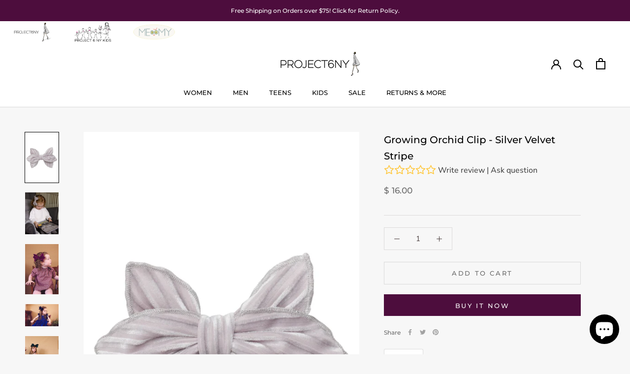

--- FILE ---
content_type: text/javascript
request_url: https://cdn.shopify.com/extensions/019c1008-3e7c-7487-b2f4-6fde5c4fc383/discount-mixer-1101/assets/core-calculations-calculations.utils.min.CZlSDHUQ.js
body_size: -94
content:
import{i}from"./core-conditions-conditions.utils.min.B9TWPppC.js";import{D as t}from"./core-discount-discount-constants.min.C8WN4inI.js";import{c as r,a as e,r as c,b as n}from"./core-calculations-calculations-shared.utils.min.DJnLSPS-.js";import"./services-shopify-shopify-property.utils.min.pq0VgSsE.js";import"./utils-price.utils.min.BY3_K31v.js";import"./utils-dom.utils.min.BAffiWcK.js";function a({prices:i}){return!!i.originalPrice&&i.originalPrice>i.regularPrice}function s({price:s,compareAtPrice:o,discountData:u,productData:l,customerData:d,globalSettings:p}){const P=u.find((t=>i({discount:t,productData:l,customerData:d,discountType:t.t,discountValue:t.d}).isApplicable));if(!P||0===P.d)return{discountedPrice:null,discountValue:0,discountType:null,isDiscountInvalid:!0};const{t:m,d:V,m:f,tm:g}=P,y=P.ifxpv,D=P.ifnpv,v=c({globalSettings:p,campaignSettings:{ifxpv:y,ifnpv:D}});let F=null,b=V;const j=P._isVolumeDiscount?l.quantity:1;switch(m){case t.Percentage:F=n({price:s,discountValue:V,discountCap:f,tierDiscountCap:g,quantity:j}),b=function({price:i,compareAtPrice:t,discountedPrice:r}){const e=a({prices:{originalPrice:t,regularPrice:i}})?t:i,c=(e-r)/e*100;return Math.round(c)}({price:s,compareAtPrice:o,discountedPrice:F});break;case t.Fixed:F=e({price:s,discountValue:V,quantity:j,isFixedPricePerVariant:v.isFixedPricePerVariant}),b=function({price:i,compareAtPrice:t,discountValue:r}){return a({prices:{originalPrice:t,regularPrice:i}})?t-i+r:r}({price:s,compareAtPrice:o,discountValue:V});break;case t.None:F=r({discountValue:V,quantity:j,isFinalPricePerVariant:v.isFinalPricePerVariant}),b=r({discountValue:V,quantity:j,isFinalPricePerVariant:v.isFinalPricePerVariant})}return{discountedPrice:F,discountValue:b,discountType:m,isDiscountInvalid:null==F||0!==F&&F>l.productPrice}}export{s as g,a as i};


--- FILE ---
content_type: text/javascript
request_url: https://cdn.shopify.com/extensions/019c1008-3e7c-7487-b2f4-6fde5c4fc383/discount-mixer-1101/assets/core-countdown-countdown.utils.min.CV_0D_Ut.js
body_size: 1204
content:
import{q as t,r as e,c as n,b as r,i as a,d as o}from"./utils-dom.utils.min.BAffiWcK.js";import{C as s,P as i}from"./utils-selectors-price-selectors.constants.min.t7SqZZsV.js";import{g as l}from"./core-discount-price-price-element-discovery.utils.min.Dh99V_yq.js";import{f as c}from"./core-countdown-find-nearest-discount-dates.utils.min.Cq1FRipz.js";import"./logging-logger.utils.min.DHgqLccZ.js";import"./services-shopify-shopify-property.utils.min.pq0VgSsE.js";import"./utils-selectors-product-card-selectors.constants.min.C9FOETN4.js";import"./core-calculations-calculations.utils.min.CZlSDHUQ.js";import"./core-conditions-conditions.utils.min.B9TWPppC.js";import"./core-discount-discount-constants.min.C8WN4inI.js";import"./core-calculations-calculations-shared.utils.min.DJnLSPS-.js";import"./utils-price.utils.min.BY3_K31v.js";const u=new WeakMap;function d({target:t,updateCallback:e}){let n=!1;const r=setInterval((()=>{const a=Date.now(),o=(t??0)-a;if(o<=0)return clearInterval(r),void e({days:"00",hours:"00",minutes:"00",seconds:"00"});const s=Math.floor(o/864e5),i=Math.floor(o%864e5/36e5),l=Math.floor(o%36e5/6e4),c=Math.floor(o%6e4/1e3),u=t=>String(t).padStart(2,"0"),d={days:u(s),hours:u(i),minutes:u(l),seconds:u(c)};n?e(d):(!function({targetValues:t,updateCallback:e}){const n={days:"00",hours:"00",minutes:"00",seconds:"00"};Object.keys(t).forEach((r=>{const a=r,o=parseInt(n[a],10),s=parseInt(t[a],10);if(s>o){let r=o;const i=setInterval((()=>{r++,r>s?(clearInterval(i),n[a]=t[a]):(n[a]=String(r).padStart(2,"0"),e(n))}),20)}else n[a]=t[a]}))}({targetValues:d,updateCallback:e}),n=!0)}),1e3);return r}function m(t){if(!t)return;const n=t.querySelector("[data-dmixer-block-placeholder]");n&&e(n)}function p({variant:e,startDate:c,endDate:p,countdownData:b}){const f=function(){for(const e of s){const n=t({selector:e.selector});if(n)return m(n),{element:n,position:e.position}}return null}(),g=(null==f?void 0:f.element)??function(){const e=t({selector:i.section});for(const n of i.container){const r=t({selector:n,root:e??document});if(r)return r}return console.warn("Price container not found using price selectors."),null}();let x=null;if(g)x=g;else{const{priceElement:t}=l({card:document,prices:{originalPrice:e.compareAtPrice,regularPrice:e.price}});x=null==t?void 0:t.parentNode}if(!x)return;let h=!1;const N=Date.now(),C=c?new Date(c).getTime():null,y=p?new Date(p).getTime():null;if(!C&&!y)return void console.warn("No valid start or end time provided");if(y&&N>y)return;if(C&&N>C&&!y)return;y&&C&&N>=C&&N<=y&&(h=!0);const{daysNumberSpan:w,hoursNumberSpan:v,minutesNumberSpan:S,secondsNumberSpan:$,wrapperElement:D}=function({countdownData:t,showEndTimeTitle:e,appendToElement:s,insertPosition:i="after"}){const{s:l="Sale starts in",e:c="Sale ends in",dl:u="Day",hl:d="Hr",ml:m="Min",sl:p="Sec",bgc:b="#000000",nb:f="#fcf3e9",tc:g="#ffffff",tf:x="18",nc:h="#000000",nf:N="18",lc:C="#ffffff",lf:y="16",bc:w="#ffffff",bs:v="0",br:S="10",p:$="20",m:D="0"}=t??{},j=e?c:l,k=n({tagName:"div",attributes:{class:"dmixer-countdown-timer",style:{background:b,padding:`${$||0}px 10px`,borderColor:w,borderWidth:`${v||0}px`,borderRadius:`${S||0}px`,margin:`${D?Number(D)+20:20}px 0`}}}),E=n({tagName:"div",attributes:{class:"dmixer-countdown-container"}}),z=n({tagName:"div",attributes:{class:"dmixer-title-container"}}),T=n({tagName:"span",attributes:{class:"dmixer-title",style:{fontSize:`${x||0}px`,color:g}},textContent:j}),I=n({tagName:"div",attributes:{class:"dmixer-timer-container",style:{gridColumn:"2 / 3",backgroundColor:f,width:`${1.6*Number(N)||33}px`,height:`${1.6*Number(N)||33}px`}}}),P=n({tagName:"span",attributes:{class:"dmixer-timer-numbers",style:{color:h,fontSize:`${N||0}px`}},textContent:"00"}),M=n({tagName:"div",attributes:{class:"dmixer-label-container",style:{gridColumn:"2 / 3"}}}),q=n({tagName:"span",attributes:{class:"dmixer-label",style:{color:C,fontSize:`${y||0}px`}},textContent:u}),V=n({tagName:"div",attributes:{class:"dmixer-timer-container",style:{gridColumn:"3 / 4",backgroundColor:f,width:`${1.6*Number(N)||33}px`,height:`${1.6*Number(N)||33}px`}}}),W=n({tagName:"span",attributes:{class:"dmixer-timer-numbers",style:{color:h,fontSize:`${N||0}px`}},textContent:"00"}),A=n({tagName:"div",attributes:{class:"dmixer-label-container",style:{gridColumn:"3 / 4"}}}),H=n({tagName:"span",attributes:{class:"dmixer-label",style:{color:C,fontSize:`${y||0}px`}},textContent:d}),O=n({tagName:"div",attributes:{class:"dmixer-timer-container",style:{gridColumn:"4 / 5",backgroundColor:f,width:`${1.6*Number(N)||33}px`,height:`${1.6*Number(N)||33}px`}}}),R=n({tagName:"span",attributes:{class:"dmixer-timer-numbers",style:{color:h,fontSize:`${N||0}px`}},textContent:"00"}),B=n({tagName:"div",attributes:{class:"dmixer-label-container",style:{gridColumn:"4 / 5"}}}),F=n({tagName:"span",attributes:{class:"dmixer-label",style:{color:C,fontSize:`${y||0}px`}},textContent:m}),G=n({tagName:"div",attributes:{class:"dmixer-timer-container",style:{gridColumn:"5 / 6",backgroundColor:f,width:`${1.6*Number(N)||33}px`,height:`${1.6*Number(N)||33}px`}}}),J=n({tagName:"span",attributes:{class:"dmixer-timer-numbers",style:{color:h,fontSize:`${N||0}px`}},textContent:"00"}),K=n({tagName:"div",attributes:{class:"dmixer-label-container",style:{gridColumn:"5 / 6"}}}),L=n({tagName:"span",attributes:{class:"dmixer-label",style:{color:C,fontSize:`${y||0}px`}},textContent:p});r({parent:z,child:T}),r({parent:I,child:P}),r({parent:M,child:q}),r({parent:V,child:W}),r({parent:A,child:H}),r({parent:O,child:R}),r({parent:B,child:F}),r({parent:G,child:J}),r({parent:K,child:L}),r({parent:E,child:[z,I,M,V,A,O,B,G,K]}),r({parent:k,child:E});const Q=s.parentNode,U=s.nextSibling;return"before"===i&&Q?a({newElement:k,parentNode:Q,target:s}):U&&Q?a({newElement:k,parentNode:Q,target:U}):o({target:Q??s,newElement:k}),{daysNumberSpan:P,hoursNumberSpan:W,minutesNumberSpan:R,secondsNumberSpan:J,wrapperElement:k}}({countdownData:b,showEndTimeTitle:h,appendToElement:x,insertPosition:null==f?void 0:f.position}),j=d({target:h?y:C,updateCallback:({days:t,hours:e,minutes:n,seconds:r})=>{w.textContent=t,v.textContent=e,S.textContent=n,$.textContent=r}});u.set(D,j)}function b({applicableDiscountCountdowns:n,applicableVolumeDiscountCountdowns:r,variant:a,countdownData:o}){const s=t({selector:".dmixer-countdown-timer"}),i=[...n,...r];if(!i.length||i.every((t=>!t.hasCountdown))){if(s){const t=u.get(s);t&&clearInterval(t),e(s)}return}if(s)return;const l=c(i);if(l){const{startDate:t,endDate:e}=l??{};p({variant:a,startDate:t??"",endDate:e??"",countdownData:o})}}export{b as i};


--- FILE ---
content_type: text/javascript; charset=utf-8
request_url: https://project6ny.com/products/growingorchidclip-wrap-lightgreysilver.js
body_size: 1354
content:
{"id":3182971945041,"title":"Growing Orchid Clip - Silver Velvet Stripe","handle":"growingorchidclip-wrap-lightgreysilver","description":"\u003cp\u003eThere are two main ways that we design: 1) Literally sitting around with fabric and wire and thread and scissors and lots more! 2) In front of a computer with photoshop! The Growing Orchid was born in photoshop last winter. You all loved it so much and when we found this Velvet Stripe fabric this season, we knew we had to remake this style. This fabric is insanely gorgeous and we so wish you could touch the fabric through your screen! This season, we added a clip to match this style so your little ones can match or if you're big ones want to change things up a bit, they have options!\u003c\/p\u003e","published_at":"2019-09-08T18:24:43-04:00","created_at":"2019-08-08T14:35:08-04:00","vendor":"PROJECT6NYKIDS","type":"Girls Hair Accessories","tags":["all year round","baby","clip","fw19","grey","growing orchid","kids collection","new","NO-DROPSHIP","PROJECT6NYKIDS","silver","velvet","winter","wrap"],"price":1600,"price_min":1600,"price_max":1600,"available":true,"price_varies":false,"compare_at_price":null,"compare_at_price_min":0,"compare_at_price_max":0,"compare_at_price_varies":false,"variants":[{"id":23841725775953,"title":"Default Title","option1":"Default Title","option2":null,"option3":null,"sku":"HAGRORCL18","requires_shipping":true,"taxable":true,"featured_image":null,"available":true,"name":"Growing Orchid Clip - Silver Velvet Stripe","public_title":null,"options":["Default Title"],"price":1600,"weight":0,"compare_at_price":null,"inventory_quantity":20,"inventory_management":"shopify","inventory_policy":"deny","barcode":"HAGRORCL18","requires_selling_plan":false,"selling_plan_allocations":[]}],"images":["\/\/cdn.shopify.com\/s\/files\/1\/0591\/5529\/products\/Growing_Orchid_Velvet_Stripe_Clip_-Silver_Velvet_Stripe-IMG_6669.jpg?v=1579762164","\/\/cdn.shopify.com\/s\/files\/1\/0591\/5529\/products\/IMG_9344-Edit.jpg?v=1579762164","\/\/cdn.shopify.com\/s\/files\/1\/0591\/5529\/products\/IMG_8066-Edit-2.jpg?v=1579762164","\/\/cdn.shopify.com\/s\/files\/1\/0591\/5529\/products\/IMG_8100-Edit_c0647ed7-351e-4594-aa43-fa6636d21f4d.jpg?v=1579762164","\/\/cdn.shopify.com\/s\/files\/1\/0591\/5529\/products\/IMG_8720-Edit_20011416-7d15-4841-9fea-69a453d43fbe.jpg?v=1579762164","\/\/cdn.shopify.com\/s\/files\/1\/0591\/5529\/products\/IMG_8724-Edit-2_eec0653b-dbb3-4776-99af-e2b44ff87f2a.jpg?v=1579762164","\/\/cdn.shopify.com\/s\/files\/1\/0591\/5529\/products\/IMG_8894-Edit_695cfc5a-e448-444f-81c0-030e9e1d98b4.jpg?v=1579762164","\/\/cdn.shopify.com\/s\/files\/1\/0591\/5529\/products\/Growing_Orchid_Velvet_Stripe_Clip_-Silver_Velvet_Stripe-IMG_6670.jpg?v=1579762164"],"featured_image":"\/\/cdn.shopify.com\/s\/files\/1\/0591\/5529\/products\/Growing_Orchid_Velvet_Stripe_Clip_-Silver_Velvet_Stripe-IMG_6669.jpg?v=1579762164","options":[{"name":"Title","position":1,"values":["Default Title"]}],"url":"\/products\/growingorchidclip-wrap-lightgreysilver","media":[{"alt":"Growing Orchid Clip - Silver Velvet Stripe - PROJECT 6, modest fashion","id":1837118750801,"position":1,"preview_image":{"aspect_ratio":0.667,"height":2732,"width":1821,"src":"https:\/\/cdn.shopify.com\/s\/files\/1\/0591\/5529\/products\/Growing_Orchid_Velvet_Stripe_Clip_-Silver_Velvet_Stripe-IMG_6669.jpg?v=1579762164"},"aspect_ratio":0.667,"height":2732,"media_type":"image","src":"https:\/\/cdn.shopify.com\/s\/files\/1\/0591\/5529\/products\/Growing_Orchid_Velvet_Stripe_Clip_-Silver_Velvet_Stripe-IMG_6669.jpg?v=1579762164","width":1821},{"alt":"Growing Orchid Clip - Silver Velvet Stripe - PROJECT 6, modest fashion","id":1915238154321,"position":2,"preview_image":{"aspect_ratio":0.8,"height":4560,"width":3648,"src":"https:\/\/cdn.shopify.com\/s\/files\/1\/0591\/5529\/products\/IMG_9344-Edit.jpg?v=1579762164"},"aspect_ratio":0.8,"height":4560,"media_type":"image","src":"https:\/\/cdn.shopify.com\/s\/files\/1\/0591\/5529\/products\/IMG_9344-Edit.jpg?v=1579762164","width":3648},{"alt":"Growing Orchid Clip - Silver Velvet Stripe - PROJECT 6, modest fashion","id":1920857997393,"position":3,"preview_image":{"aspect_ratio":0.667,"height":1800,"width":1200,"src":"https:\/\/cdn.shopify.com\/s\/files\/1\/0591\/5529\/products\/IMG_8066-Edit-2.jpg?v=1579762164"},"aspect_ratio":0.667,"height":1800,"media_type":"image","src":"https:\/\/cdn.shopify.com\/s\/files\/1\/0591\/5529\/products\/IMG_8066-Edit-2.jpg?v=1579762164","width":1200},{"alt":"Growing Orchid Clip - Silver Velvet Stripe - PROJECT 6, modest fashion","id":1920858226769,"position":4,"preview_image":{"aspect_ratio":1.5,"height":1200,"width":1800,"src":"https:\/\/cdn.shopify.com\/s\/files\/1\/0591\/5529\/products\/IMG_8100-Edit_c0647ed7-351e-4594-aa43-fa6636d21f4d.jpg?v=1579762164"},"aspect_ratio":1.5,"height":1200,"media_type":"image","src":"https:\/\/cdn.shopify.com\/s\/files\/1\/0591\/5529\/products\/IMG_8100-Edit_c0647ed7-351e-4594-aa43-fa6636d21f4d.jpg?v=1579762164","width":1800},{"alt":"Growing Orchid Clip - Silver Velvet Stripe - PROJECT 6, modest fashion","id":1920858259537,"position":5,"preview_image":{"aspect_ratio":0.667,"height":1800,"width":1200,"src":"https:\/\/cdn.shopify.com\/s\/files\/1\/0591\/5529\/products\/IMG_8720-Edit_20011416-7d15-4841-9fea-69a453d43fbe.jpg?v=1579762164"},"aspect_ratio":0.667,"height":1800,"media_type":"image","src":"https:\/\/cdn.shopify.com\/s\/files\/1\/0591\/5529\/products\/IMG_8720-Edit_20011416-7d15-4841-9fea-69a453d43fbe.jpg?v=1579762164","width":1200},{"alt":"Growing Orchid Clip - Silver Velvet Stripe - PROJECT 6, modest fashion","id":1920858488913,"position":6,"preview_image":{"aspect_ratio":0.667,"height":1800,"width":1200,"src":"https:\/\/cdn.shopify.com\/s\/files\/1\/0591\/5529\/products\/IMG_8724-Edit-2_eec0653b-dbb3-4776-99af-e2b44ff87f2a.jpg?v=1579762164"},"aspect_ratio":0.667,"height":1800,"media_type":"image","src":"https:\/\/cdn.shopify.com\/s\/files\/1\/0591\/5529\/products\/IMG_8724-Edit-2_eec0653b-dbb3-4776-99af-e2b44ff87f2a.jpg?v=1579762164","width":1200},{"alt":"Growing Orchid Clip - Silver Velvet Stripe - PROJECT 6, modest fashion","id":1920858554449,"position":7,"preview_image":{"aspect_ratio":0.667,"height":1800,"width":1200,"src":"https:\/\/cdn.shopify.com\/s\/files\/1\/0591\/5529\/products\/IMG_8894-Edit_695cfc5a-e448-444f-81c0-030e9e1d98b4.jpg?v=1579762164"},"aspect_ratio":0.667,"height":1800,"media_type":"image","src":"https:\/\/cdn.shopify.com\/s\/files\/1\/0591\/5529\/products\/IMG_8894-Edit_695cfc5a-e448-444f-81c0-030e9e1d98b4.jpg?v=1579762164","width":1200},{"alt":"Growing Orchid Clip - Silver Velvet Stripe - PROJECT 6, modest fashion","id":1837118783569,"position":8,"preview_image":{"aspect_ratio":0.667,"height":2732,"width":1821,"src":"https:\/\/cdn.shopify.com\/s\/files\/1\/0591\/5529\/products\/Growing_Orchid_Velvet_Stripe_Clip_-Silver_Velvet_Stripe-IMG_6670.jpg?v=1579762164"},"aspect_ratio":0.667,"height":2732,"media_type":"image","src":"https:\/\/cdn.shopify.com\/s\/files\/1\/0591\/5529\/products\/Growing_Orchid_Velvet_Stripe_Clip_-Silver_Velvet_Stripe-IMG_6670.jpg?v=1579762164","width":1821}],"requires_selling_plan":false,"selling_plan_groups":[]}

--- FILE ---
content_type: text/plain; charset=utf-8
request_url: https://d-ipv6.mmapiws.com/ant_squire
body_size: 156
content:
project6ny.com;019c10b5-bded-7aa4-a5d4-f6acbb05dfa9:5f11dc77ad6c45db662072dfe35605fd50712cb4